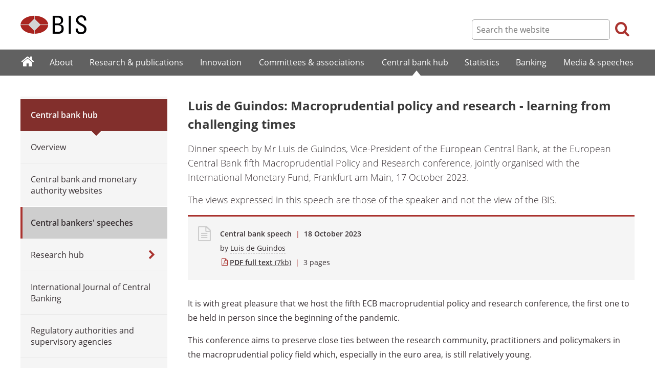

--- FILE ---
content_type: text/html; charset=UTF-8
request_url: https://www.bis.org/review/r231018f.htm
body_size: 7025
content:
<!DOCTYPE html>
<html class='no-js' lang='en' xml:lang='en' xmlns='http://www.w3.org/1999/xhtml'>
<head>
<meta content='IE=edge' http-equiv='X-UA-Compatible'>
<meta content='width=device-width, initial-scale=1.0' name='viewport'>
<meta content='text/html; charset=utf-8' http-equiv='Content-Type'>
<meta content='Luis de Guindos: Macroprudential policy and research - learning from challenging times' property='og:title'>
<meta content='Dinner speech by Mr Luis de Guindos, Vice-President of the European Central Bank, at the European Central Bank fifth Macroprudential Policy and Research conference, jointly organised with the International Monetary Fund, Frankfurt am Main, 17 October 2023. ' property='og:description'>
<meta content='https://www.bis.org/review/r231018f.htm' property='og:url'>
<link href='https://www.bis.org/review/r231018f.htm' rel='canonical'>
<meta content='https://www.bis.org/img/bislogo_og.jpg' property='og:image'>
<meta content='summary_large_image' name='twitter:card'>
<meta content='@bis_org' name='twitter:site'>
<meta content='' name='keywords'>
<meta content='Dinner speech by Mr Luis de Guindos, Vice-President of the European Central Bank, at the European Central Bank fifth Macroprudential Policy and Research conference, jointly organised with the International Monetary Fund, Frankfurt am Main, 17 October 2023. ' name='description'>
<meta content='Wed, 18 Oct 2023 13:39:00 +0000' http-equiv='Last-Modified'>
<title>Luis de Guindos: Macroprudential policy and research - learning from challenging times</title>
<link rel="icon" type="image/x-icon" href="/favicon-570124710617266452aaee59dc8fe89474345158607e5dd372d3f5389925fe99.ico" />
<link rel="shortcut icon" type="image/x-icon" href="/favicon-570124710617266452aaee59dc8fe89474345158607e5dd372d3f5389925fe99.ico" />
<link rel="stylesheet" href="/bis_original/bis/bis-262d81e317cbfa091209278241285c98d68fd0108063707e26ed5056b5a8a9c7.css" />
<link rel="stylesheet" href="/bis_original/shared/print-5dd6ea242dd39ae99601c816cf6ba8e800e519f71ffa3f5a06a8ef0ddf95f597.css" media="print" />
<link rel="stylesheet" href="/bis_original/datepicker-2b8b830d9c7f6d44e13429eb6f9765b328252be7861d72d47fff747eed394520.css" />
<link rel="stylesheet" href="/bis_original/select2-9f92f610bb1b5969b636a4d9c11476007c07643dfa60decc107ec99c81529f51.css" />
<link rel="stylesheet" href="/application-7aad27a6997b61c1490ab5b33b9a9a23d7ae915d79bd20c9b87fb5f87797e242.css" />
<script src="/js/jquery3.js"></script>
<script src="/application-f7b990a121f2fc4ca1a797046ff8f2c3b157eb2bde2fb4263fbf60fdbfde7647.js"></script>
<script src="/js/modernizr.custom.js"></script>
<script src="/bis_original/bis/standard-pretty-4cdc8e5d8567b62371db0d5853b6fd2d2363f1126e880919f0d2fa3ff8b0acdb.js"></script>

<meta content='Luis de Guindos: Macroprudential policy and research - learning from challenging times' name='citation_title'>
<meta content='Luis de Guindos' name='citation_author'>
<meta content='2023-10-18' name='citation_publication_date'>
<meta content='2023-10-18' name='DC.date'>
</head>
<body>
<div class='dt tagwidth' id='body'>
<div id='bispage'>
<noscript>
<div class='_pagemsgdiv display-nojs noprint'>
<div class='pagemsg'>
This website requires javascript for proper use
</div>
</div>
</noscript>
<div class='_pagemsgdiv noprint' id='codemsg'>
<div style='display: table;'>
<div class='pagemsg' id='pagemsg'></div>
<input alt='close' id='pagemsgx' src='/img/icons/closeX.png' type='image'>
</div>
</div>
<div id='pagecontent'>
<div id='_review_r231018f_pdf'>
<div id='page-header'>
<div class='fullwidth-outer' id='pagehdr1'>
<div class='fullwidth-inner'>
<div id='pagehdr1table'>
<div id='hdr_logo'>
<a href="/"><img alt="The Bank for International Settlements" src="/img/bis-logo-short.gif" />
</a></div>
<div style='display:table-cell; width:100%;'></div>
<div class='noprint' id='hdr_tools'>
<div class='hdrtools_class' id='hdr_tool_search'>
<div class='hdr_searchicon icon icon-search' id='hdr_tool_searchicon'></div>
<div id='hdr_tool_searchiconX'>
<div class='spinner2 diagonal part-1'></div>
<div class='spinner2 diagonal part-2'></div>
</div>
</div>
<div class='hdrtools_class' id='hdr_tool_hamburger'>
<div class='noprint' id='hdr_tool_hamburgericon'>
<div class='menuhamburger spinner-master2' id='mobilemenu_hamburger'>
<div id='spinner'>
<div class='spinner2 diagonal part-1'></div>
<div class='spinner2 horizontal'></div>
<div class='spinner2 diagonal part-2'></div>
</div>
</div>
</div>
</div>
</div>
<div class='noprint' id='hdr_search'>
<form accept-charset='UTF-8' action='/search/index.htm' class='hdr_searchform' method='get'>
<div class='hdr_searchboxdiv'>
<fieldset class='hdr_searchbox'>
<input class='hdr_searchfield' id='sp_q' maxlength='80' name='globalset_q' placeholder='Search the website' type='text'>
</fieldset>
</div>
<div class='hdr_searchbuttondiv'>
<button class='hdr_searchbutton' type='submit'>
<span class='hdr_searchicon icon icon-search'></span>
</button>
</div>
</form>
</div>
</div>

</div>
</div>
<div class='fullwidth-outer' id='pagehdr2'>
<div class='fullwidth-inner'>
<div class='noprint' id='hdr_mobilesearch'>
<form accept-charset='UTF-8' action='/search/index.htm' class='hdr_searchform' method='get'>
<div class='hdr_searchboxdiv'>
<fieldset class='hdr_searchbox'>
<input class='hdr_searchfield' maxlength='80' name='globalset_q' placeholder='Search the website' type='text'>
</fieldset>
</div>
<div class='hdr_searchbuttondiv'>
<button class='hdr_searchbutton' type='submit'>
<span class='hdr_searchicon icon icon-search'></span>
</button>
</div>
</form>
</div>

</div>
</div>
</div>

<div class='noprint' id='accessibilityLinks'>
<a accesskey='0' href='#accessibilityLinks' title='access keys list'></a>
<a accesskey='1' href='#center' title='skip navigation'></a>
<a accesskey='2' href='#sp_q' title='quick search'></a>
<a accesskey='3' href='#main_menu' title='main menu'></a>
<a accesskey='4' href='#local_menu' title='local menu'></a>
<a accesskey='5' href='/sitemap/' title='sitemap'></a>
</div>
<div data-react-class="MainMenu" data-react-props="{&quot;document&quot;:{&quot;id&quot;:35118,&quot;id_cms&quot;:122633,&quot;path&quot;:&quot;/review/r231018f.pdf&quot;,&quot;menu_id&quot;:60,&quot;parent_id&quot;:null,&quot;short_title&quot;:&quot;Luis de Guindos: Macroprudential policy and research - learning from challenging times&quot;,&quot;long_title&quot;:&quot;\u003cp\u003e\u003cspan\u003eDinner speech by Mr Luis de Guindos, Vice-President of the European Central Bank, \u003c/span\u003e\u003cspan\u003eat the\u003c/span\u003e\u003cspan\u003e \u003c/span\u003e\u003cspan\u003eEuropean Central Bank f\u003c/span\u003e\u003cspan\u003eifth Macroprudential Policy and Research conference, \u003c/span\u003e\u003cspan\u003ejointly organised with the International Monetary Fund, \u003c/span\u003e\u003cspan\u003eFrankfurt am Main, 17 October 2023. \u003c/span\u003e\u003c/p\u003e&quot;,&quot;chapter_title&quot;:null,&quot;extra_information&quot;:&quot;\u003cp\u003eDinner speech by Mr Luis de Guindos, Vice-President of the European Central Bank, at the \u003cspan\u003eEuropean Central Bank f\u003c/span\u003e\u003cspan\u003eifth Macroprudential Policy and Research conference, \u003c/span\u003e\u003cspan\u003ejointly organised with the International Monetary Fund, \u003c/span\u003e\u003cspan\u003eFrankfurt am Main, 17 October 2023. \u003c/span\u003e\u003c/p\u003e&quot;,&quot;description&quot;:&quot;Dinner speech by Mr Luis de Guindos, Vice-President of the European Central Bank, at the European Central Bank fifth Macroprudential Policy and Research conference, jointly organised with the International Monetary Fund, Frankfurt am Main, 17 October 2023. &quot;,&quot;abstract&quot;:null,&quot;content&quot;:&quot;\u003cp\u003eIt is with great pleasure that we host the fifth ECB macroprudential policy and research conference, the first one to be held in person since the beginning of the pandemic.\u003c/p\u003e\r\n\u003cp\u003eThis conference aims to preserve close ties between the research community, practitioners and policymakers in the macroprudential policy field which, especially in the euro area, is still relatively young.\u003c/p\u003e\r\n\u003cp\u003eFrom my point of view, the macro-financial challenges we are currently facing certainly provide a strong motivation to further strengthen the ties between research and policy.\u003c/p\u003e\r\n\u003cp\u003eLet me highlight some of the challenges that lie ahead from a macroprudential perspective and point to some areas where I believe research could support policy-making in the current environment.\u003c/p\u003e\r\n\u003cp\u003eEconomic activity remains subdued and is expected to stagnate until year end with risks tilted to the downside. Inflation is declining but is expected to continue being clearly above our definition of price stability. Over the past 14 months, we have raised our policy rate at an unprecedented pace, by a cumulative 450 basis points, and significantly reduced the size of the ECB&#39;s balance sheet, leading to tighter financing conditions.\u003c/p\u003e\r\n\u003cp\u003eIn this context, the euro area financial stability outlook is fragile, as the financial system adapts to a higher interest rate environment. Real estate markets are in a downturn, a severe one for commercial real estate. So far, most firms and households have not endured material stress, although it will take some time before the full impact of higher borrowing costs, high inflation and weak growth is felt. On the positive side, bank capital positions in the euro area are sound and the results of the stress test carried out by the ECB in 2023 confirm that the euro area banking system could withstand a severe adverse scenario.\u003c/p\u003e\r\n\u003cp\u003eExperience tells us, however, that banks might be unwilling to use regulatory capital buffers to absorb losses, opting instead for de-leveraging to preserve capital ratios. This is because the use of regulatory buffers comes with limitations, for example, to dividend pay-outs. Here is where macroprudential policy comes to the fore. Certain macroprudential capital buffers can be released, making capital usable without limitations, which mitigates the risk of de-leveraging. Therefore, considering the challenging financial stability outlook, a pertinent question is whether this is the right time for macroprudential policy to release capital buffers.\u003c/p\u003e\r\n\u003cp\u003eIn our view, this is not yet the time for thinking about macroprudential capital buffer releases. Despite the challenging macro-financial environment, banks are currently resilient and profitable: on average, their return on equity has reached double-digit figures for the first time since the global financial crisis. While bank lending lost momentum, there is currently no indication that this is due to banks being bound by capital constraints that should be alleviated by macroprudential policy. This type of constraints could emerge, for example, when banks expect broad based asset quality deterioration and losses. Therefore, in the current context, we expect that a release of macroprudential capital buffers would not have any beneficial effect on lending. To the contrary, maintaining existing buffers preserves resilience and trust in the banking system when risks are looming. It also has beneficial effects on funding costs, and it incentivises prudent distributions from banks.\u003c/p\u003e\r\n\u003cp\u003eHaving established that macroprudential buffers should be preserved, the next question is whether current macroprudential resilience in the banking system is sufficient if turbulence turns into a storm. Macroprudential policy in the banking union currently provides a comfortable first line of defence against systemic risk. 13 countries now have positive rates for the Counter Cyclical Capital Buffer or CCyB, the key macroprudential buffer explicitly designed for release during periods of distress. The size of the CCyB has more than doubled since the onset of the pandemic, though from very low levels. 11 countries have positive rates for sectoral or broad-based systemic risk buffers. All these capital buffers, provide at least some macroprudential counter cyclical \&quot;firepower\&quot;. In addition, 15 countries have borrower-based measures in place.\u003c/p\u003e\r\n\u003cp\u003eThe increasing use of the CCyB across countries reflects important lessons learnt from the pandemic, namely that releasable buffers are a key instrument to reduce pro-cyclicality and that they should be available in normal times to enhance the ability of authorities to respond to a wide set of possible shocks. Macroprudential authorities in several countries have recently increased the flexibility of their CCyB frameworks in this direction. At the ECB, we strongly support this positive neutral cyclical buffer approach.\u003c/p\u003e\r\n\u003cp\u003eWith this characterisation of the conjunctural situation, let me offer a few specific reflections on how research can support policy-making in the face of current challenges.\u003c/p\u003e\r\n\u003cp\u003eThe first concerns macroprudential capital buffer releases. Deciding the appropriate timing for the release of accumulated macroprudential buffers is challenging. In our view, this decision should be linked to clear constraints in the supply of bank credit due to banks&#39; capital positions. While research so far has focused on broader macro-financial signals for capital releases, I see scope to complement this work with analyses of conditions and banks&#39; behaviour that would justify releases. This would surely help making capital releases more effective in reducing the pro-cyclical effects of bank credit in periods of economic distress.\u003c/p\u003e\r\n\u003cp\u003eThe second reflection concerns positive neutral capital buffers. As I have mentioned, this approach is increasingly being used across countries, including those in the banking union. Models to assess the overall benefits of the positive neutral versus a purely risk-based buffer framework could be very useful in substantiating policy makers&#39; support for this approach.\u003c/p\u003e\r\n\u003cp\u003eFinally, so far, I focussed on macroprudential capital. But this year reminded us that also liquidity issues can become quickly systemic. On the one hand, we saw shocks to market liquidity in the United Kingdom last autumn, when price falls in core government bond markets led to forced selling by non-bank financial intermediaries, and risked becoming self-reinforcing. On the other hand, earlier this year we saw shocks to funding liquidity, where deposit redemptions at an unparalleled speed led to the largest ever bank failures in the United States, and the abrupt merger of a global systemically important Swiss bank following liquidity outflows.\u003c/p\u003e\r\n\u003cp\u003eThese episodes are a stark reminder that more efforts are needed to understand and mitigate systemic liquidity risks. Increased digitalisation and use of social media may at some point require a review of the design of microprudential liquidity standards for banks, such as the Liquidity Coverage Ratio. More importantly, the gradual and system-wide decline in liquidity implies that a macroprudential perspective on liquidity will become more relevant going forward. In principle, the existing regulation already provides some scope to introduce liquidity measures for systemic liquidity risk for banks. In contrast, regulation of liquidity risk in the non-bank financial sector is more nascent. Recent efforts by the Financial Stability Board to address the liquidity mismatch for investment funds are a welcome development but more needs to be done to address the system-wide perspective.\u003c/p\u003e\r\n\u003cp\u003eTo conclude, research in these areas and beyond is essential for our work and can help the young macroprudential policy to thrive and grow to full maturity.\u003c/p\u003e&quot;,&quot;display_position&quot;:null,&quot;layout&quot;:null,&quot;publication_start_date&quot;:&quot;2023-10-18T15:39:00.000+02:00&quot;,&quot;created_at&quot;:&quot;2023-10-18T15:39:00.000+02:00&quot;,&quot;updated_at&quot;:&quot;2023-10-18T15:41:55.000+02:00&quot;,&quot;pdf_pages&quot;:3,&quot;pdf_file_size&quot;:7,&quot;pdf_use_title&quot;:false,&quot;series_name&quot;:null,&quot;html_header&quot;:null,&quot;html_footer&quot;:null,&quot;has_content&quot;:true}}" data-react-cache-id="MainMenu-0"></div>
<div class='fullwidth-outer' id='page-breadcrumbs'>
<div class='fullwidth-inner'>
<div data-react-class="Breadcrumbs" data-react-props="{&quot;document&quot;:{&quot;id&quot;:35118,&quot;id_cms&quot;:122633,&quot;path&quot;:&quot;/review/r231018f.pdf&quot;,&quot;menu_id&quot;:60,&quot;parent_id&quot;:null,&quot;short_title&quot;:&quot;Luis de Guindos: Macroprudential policy and research - learning from challenging times&quot;,&quot;long_title&quot;:&quot;\u003cp\u003e\u003cspan\u003eDinner speech by Mr Luis de Guindos, Vice-President of the European Central Bank, \u003c/span\u003e\u003cspan\u003eat the\u003c/span\u003e\u003cspan\u003e \u003c/span\u003e\u003cspan\u003eEuropean Central Bank f\u003c/span\u003e\u003cspan\u003eifth Macroprudential Policy and Research conference, \u003c/span\u003e\u003cspan\u003ejointly organised with the International Monetary Fund, \u003c/span\u003e\u003cspan\u003eFrankfurt am Main, 17 October 2023. \u003c/span\u003e\u003c/p\u003e&quot;,&quot;chapter_title&quot;:null,&quot;extra_information&quot;:&quot;\u003cp\u003eDinner speech by Mr Luis de Guindos, Vice-President of the European Central Bank, at the \u003cspan\u003eEuropean Central Bank f\u003c/span\u003e\u003cspan\u003eifth Macroprudential Policy and Research conference, \u003c/span\u003e\u003cspan\u003ejointly organised with the International Monetary Fund, \u003c/span\u003e\u003cspan\u003eFrankfurt am Main, 17 October 2023. \u003c/span\u003e\u003c/p\u003e&quot;,&quot;description&quot;:&quot;Dinner speech by Mr Luis de Guindos, Vice-President of the European Central Bank, at the European Central Bank fifth Macroprudential Policy and Research conference, jointly organised with the International Monetary Fund, Frankfurt am Main, 17 October 2023. &quot;,&quot;abstract&quot;:null,&quot;content&quot;:&quot;\u003cp\u003eIt is with great pleasure that we host the fifth ECB macroprudential policy and research conference, the first one to be held in person since the beginning of the pandemic.\u003c/p\u003e\r\n\u003cp\u003eThis conference aims to preserve close ties between the research community, practitioners and policymakers in the macroprudential policy field which, especially in the euro area, is still relatively young.\u003c/p\u003e\r\n\u003cp\u003eFrom my point of view, the macro-financial challenges we are currently facing certainly provide a strong motivation to further strengthen the ties between research and policy.\u003c/p\u003e\r\n\u003cp\u003eLet me highlight some of the challenges that lie ahead from a macroprudential perspective and point to some areas where I believe research could support policy-making in the current environment.\u003c/p\u003e\r\n\u003cp\u003eEconomic activity remains subdued and is expected to stagnate until year end with risks tilted to the downside. Inflation is declining but is expected to continue being clearly above our definition of price stability. Over the past 14 months, we have raised our policy rate at an unprecedented pace, by a cumulative 450 basis points, and significantly reduced the size of the ECB&#39;s balance sheet, leading to tighter financing conditions.\u003c/p\u003e\r\n\u003cp\u003eIn this context, the euro area financial stability outlook is fragile, as the financial system adapts to a higher interest rate environment. Real estate markets are in a downturn, a severe one for commercial real estate. So far, most firms and households have not endured material stress, although it will take some time before the full impact of higher borrowing costs, high inflation and weak growth is felt. On the positive side, bank capital positions in the euro area are sound and the results of the stress test carried out by the ECB in 2023 confirm that the euro area banking system could withstand a severe adverse scenario.\u003c/p\u003e\r\n\u003cp\u003eExperience tells us, however, that banks might be unwilling to use regulatory capital buffers to absorb losses, opting instead for de-leveraging to preserve capital ratios. This is because the use of regulatory buffers comes with limitations, for example, to dividend pay-outs. Here is where macroprudential policy comes to the fore. Certain macroprudential capital buffers can be released, making capital usable without limitations, which mitigates the risk of de-leveraging. Therefore, considering the challenging financial stability outlook, a pertinent question is whether this is the right time for macroprudential policy to release capital buffers.\u003c/p\u003e\r\n\u003cp\u003eIn our view, this is not yet the time for thinking about macroprudential capital buffer releases. Despite the challenging macro-financial environment, banks are currently resilient and profitable: on average, their return on equity has reached double-digit figures for the first time since the global financial crisis. While bank lending lost momentum, there is currently no indication that this is due to banks being bound by capital constraints that should be alleviated by macroprudential policy. This type of constraints could emerge, for example, when banks expect broad based asset quality deterioration and losses. Therefore, in the current context, we expect that a release of macroprudential capital buffers would not have any beneficial effect on lending. To the contrary, maintaining existing buffers preserves resilience and trust in the banking system when risks are looming. It also has beneficial effects on funding costs, and it incentivises prudent distributions from banks.\u003c/p\u003e\r\n\u003cp\u003eHaving established that macroprudential buffers should be preserved, the next question is whether current macroprudential resilience in the banking system is sufficient if turbulence turns into a storm. Macroprudential policy in the banking union currently provides a comfortable first line of defence against systemic risk. 13 countries now have positive rates for the Counter Cyclical Capital Buffer or CCyB, the key macroprudential buffer explicitly designed for release during periods of distress. The size of the CCyB has more than doubled since the onset of the pandemic, though from very low levels. 11 countries have positive rates for sectoral or broad-based systemic risk buffers. All these capital buffers, provide at least some macroprudential counter cyclical \&quot;firepower\&quot;. In addition, 15 countries have borrower-based measures in place.\u003c/p\u003e\r\n\u003cp\u003eThe increasing use of the CCyB across countries reflects important lessons learnt from the pandemic, namely that releasable buffers are a key instrument to reduce pro-cyclicality and that they should be available in normal times to enhance the ability of authorities to respond to a wide set of possible shocks. Macroprudential authorities in several countries have recently increased the flexibility of their CCyB frameworks in this direction. At the ECB, we strongly support this positive neutral cyclical buffer approach.\u003c/p\u003e\r\n\u003cp\u003eWith this characterisation of the conjunctural situation, let me offer a few specific reflections on how research can support policy-making in the face of current challenges.\u003c/p\u003e\r\n\u003cp\u003eThe first concerns macroprudential capital buffer releases. Deciding the appropriate timing for the release of accumulated macroprudential buffers is challenging. In our view, this decision should be linked to clear constraints in the supply of bank credit due to banks&#39; capital positions. While research so far has focused on broader macro-financial signals for capital releases, I see scope to complement this work with analyses of conditions and banks&#39; behaviour that would justify releases. This would surely help making capital releases more effective in reducing the pro-cyclical effects of bank credit in periods of economic distress.\u003c/p\u003e\r\n\u003cp\u003eThe second reflection concerns positive neutral capital buffers. As I have mentioned, this approach is increasingly being used across countries, including those in the banking union. Models to assess the overall benefits of the positive neutral versus a purely risk-based buffer framework could be very useful in substantiating policy makers&#39; support for this approach.\u003c/p\u003e\r\n\u003cp\u003eFinally, so far, I focussed on macroprudential capital. But this year reminded us that also liquidity issues can become quickly systemic. On the one hand, we saw shocks to market liquidity in the United Kingdom last autumn, when price falls in core government bond markets led to forced selling by non-bank financial intermediaries, and risked becoming self-reinforcing. On the other hand, earlier this year we saw shocks to funding liquidity, where deposit redemptions at an unparalleled speed led to the largest ever bank failures in the United States, and the abrupt merger of a global systemically important Swiss bank following liquidity outflows.\u003c/p\u003e\r\n\u003cp\u003eThese episodes are a stark reminder that more efforts are needed to understand and mitigate systemic liquidity risks. Increased digitalisation and use of social media may at some point require a review of the design of microprudential liquidity standards for banks, such as the Liquidity Coverage Ratio. More importantly, the gradual and system-wide decline in liquidity implies that a macroprudential perspective on liquidity will become more relevant going forward. In principle, the existing regulation already provides some scope to introduce liquidity measures for systemic liquidity risk for banks. In contrast, regulation of liquidity risk in the non-bank financial sector is more nascent. Recent efforts by the Financial Stability Board to address the liquidity mismatch for investment funds are a welcome development but more needs to be done to address the system-wide perspective.\u003c/p\u003e\r\n\u003cp\u003eTo conclude, research in these areas and beyond is essential for our work and can help the young macroprudential policy to thrive and grow to full maturity.\u003c/p\u003e&quot;,&quot;display_position&quot;:null,&quot;layout&quot;:null,&quot;publication_start_date&quot;:&quot;2023-10-18T15:39:00.000+02:00&quot;,&quot;created_at&quot;:&quot;2023-10-18T15:39:00.000+02:00&quot;,&quot;updated_at&quot;:&quot;2023-10-18T15:41:55.000+02:00&quot;,&quot;pdf_pages&quot;:3,&quot;pdf_file_size&quot;:7,&quot;pdf_use_title&quot;:false,&quot;series_name&quot;:null,&quot;html_header&quot;:null,&quot;html_footer&quot;:null,&quot;has_content&quot;:true},&quot;document_links&quot;:[],&quot;document_parent_path&quot;:null}" data-react-cache-id="Breadcrumbs-0"></div>

</div>
</div>
<div class='fullwidth-outer'>
<div class='fullwidth-inner'>
<div class='document_container' id='container'>
<div class='column noprint' id='left'>
<div data-react-class="LocalMenu" data-react-props="{&quot;document&quot;:{&quot;id&quot;:35118,&quot;id_cms&quot;:122633,&quot;path&quot;:&quot;/review/r231018f.pdf&quot;,&quot;menu_id&quot;:60,&quot;parent_id&quot;:null,&quot;short_title&quot;:&quot;Luis de Guindos: Macroprudential policy and research - learning from challenging times&quot;,&quot;long_title&quot;:&quot;\u003cp\u003e\u003cspan\u003eDinner speech by Mr Luis de Guindos, Vice-President of the European Central Bank, \u003c/span\u003e\u003cspan\u003eat the\u003c/span\u003e\u003cspan\u003e \u003c/span\u003e\u003cspan\u003eEuropean Central Bank f\u003c/span\u003e\u003cspan\u003eifth Macroprudential Policy and Research conference, \u003c/span\u003e\u003cspan\u003ejointly organised with the International Monetary Fund, \u003c/span\u003e\u003cspan\u003eFrankfurt am Main, 17 October 2023. \u003c/span\u003e\u003c/p\u003e&quot;,&quot;chapter_title&quot;:null,&quot;extra_information&quot;:&quot;\u003cp\u003eDinner speech by Mr Luis de Guindos, Vice-President of the European Central Bank, at the \u003cspan\u003eEuropean Central Bank f\u003c/span\u003e\u003cspan\u003eifth Macroprudential Policy and Research conference, \u003c/span\u003e\u003cspan\u003ejointly organised with the International Monetary Fund, \u003c/span\u003e\u003cspan\u003eFrankfurt am Main, 17 October 2023. \u003c/span\u003e\u003c/p\u003e&quot;,&quot;description&quot;:&quot;Dinner speech by Mr Luis de Guindos, Vice-President of the European Central Bank, at the European Central Bank fifth Macroprudential Policy and Research conference, jointly organised with the International Monetary Fund, Frankfurt am Main, 17 October 2023. &quot;,&quot;abstract&quot;:null,&quot;content&quot;:&quot;\u003cp\u003eIt is with great pleasure that we host the fifth ECB macroprudential policy and research conference, the first one to be held in person since the beginning of the pandemic.\u003c/p\u003e\r\n\u003cp\u003eThis conference aims to preserve close ties between the research community, practitioners and policymakers in the macroprudential policy field which, especially in the euro area, is still relatively young.\u003c/p\u003e\r\n\u003cp\u003eFrom my point of view, the macro-financial challenges we are currently facing certainly provide a strong motivation to further strengthen the ties between research and policy.\u003c/p\u003e\r\n\u003cp\u003eLet me highlight some of the challenges that lie ahead from a macroprudential perspective and point to some areas where I believe research could support policy-making in the current environment.\u003c/p\u003e\r\n\u003cp\u003eEconomic activity remains subdued and is expected to stagnate until year end with risks tilted to the downside. Inflation is declining but is expected to continue being clearly above our definition of price stability. Over the past 14 months, we have raised our policy rate at an unprecedented pace, by a cumulative 450 basis points, and significantly reduced the size of the ECB&#39;s balance sheet, leading to tighter financing conditions.\u003c/p\u003e\r\n\u003cp\u003eIn this context, the euro area financial stability outlook is fragile, as the financial system adapts to a higher interest rate environment. Real estate markets are in a downturn, a severe one for commercial real estate. So far, most firms and households have not endured material stress, although it will take some time before the full impact of higher borrowing costs, high inflation and weak growth is felt. On the positive side, bank capital positions in the euro area are sound and the results of the stress test carried out by the ECB in 2023 confirm that the euro area banking system could withstand a severe adverse scenario.\u003c/p\u003e\r\n\u003cp\u003eExperience tells us, however, that banks might be unwilling to use regulatory capital buffers to absorb losses, opting instead for de-leveraging to preserve capital ratios. This is because the use of regulatory buffers comes with limitations, for example, to dividend pay-outs. Here is where macroprudential policy comes to the fore. Certain macroprudential capital buffers can be released, making capital usable without limitations, which mitigates the risk of de-leveraging. Therefore, considering the challenging financial stability outlook, a pertinent question is whether this is the right time for macroprudential policy to release capital buffers.\u003c/p\u003e\r\n\u003cp\u003eIn our view, this is not yet the time for thinking about macroprudential capital buffer releases. Despite the challenging macro-financial environment, banks are currently resilient and profitable: on average, their return on equity has reached double-digit figures for the first time since the global financial crisis. While bank lending lost momentum, there is currently no indication that this is due to banks being bound by capital constraints that should be alleviated by macroprudential policy. This type of constraints could emerge, for example, when banks expect broad based asset quality deterioration and losses. Therefore, in the current context, we expect that a release of macroprudential capital buffers would not have any beneficial effect on lending. To the contrary, maintaining existing buffers preserves resilience and trust in the banking system when risks are looming. It also has beneficial effects on funding costs, and it incentivises prudent distributions from banks.\u003c/p\u003e\r\n\u003cp\u003eHaving established that macroprudential buffers should be preserved, the next question is whether current macroprudential resilience in the banking system is sufficient if turbulence turns into a storm. Macroprudential policy in the banking union currently provides a comfortable first line of defence against systemic risk. 13 countries now have positive rates for the Counter Cyclical Capital Buffer or CCyB, the key macroprudential buffer explicitly designed for release during periods of distress. The size of the CCyB has more than doubled since the onset of the pandemic, though from very low levels. 11 countries have positive rates for sectoral or broad-based systemic risk buffers. All these capital buffers, provide at least some macroprudential counter cyclical \&quot;firepower\&quot;. In addition, 15 countries have borrower-based measures in place.\u003c/p\u003e\r\n\u003cp\u003eThe increasing use of the CCyB across countries reflects important lessons learnt from the pandemic, namely that releasable buffers are a key instrument to reduce pro-cyclicality and that they should be available in normal times to enhance the ability of authorities to respond to a wide set of possible shocks. Macroprudential authorities in several countries have recently increased the flexibility of their CCyB frameworks in this direction. At the ECB, we strongly support this positive neutral cyclical buffer approach.\u003c/p\u003e\r\n\u003cp\u003eWith this characterisation of the conjunctural situation, let me offer a few specific reflections on how research can support policy-making in the face of current challenges.\u003c/p\u003e\r\n\u003cp\u003eThe first concerns macroprudential capital buffer releases. Deciding the appropriate timing for the release of accumulated macroprudential buffers is challenging. In our view, this decision should be linked to clear constraints in the supply of bank credit due to banks&#39; capital positions. While research so far has focused on broader macro-financial signals for capital releases, I see scope to complement this work with analyses of conditions and banks&#39; behaviour that would justify releases. This would surely help making capital releases more effective in reducing the pro-cyclical effects of bank credit in periods of economic distress.\u003c/p\u003e\r\n\u003cp\u003eThe second reflection concerns positive neutral capital buffers. As I have mentioned, this approach is increasingly being used across countries, including those in the banking union. Models to assess the overall benefits of the positive neutral versus a purely risk-based buffer framework could be very useful in substantiating policy makers&#39; support for this approach.\u003c/p\u003e\r\n\u003cp\u003eFinally, so far, I focussed on macroprudential capital. But this year reminded us that also liquidity issues can become quickly systemic. On the one hand, we saw shocks to market liquidity in the United Kingdom last autumn, when price falls in core government bond markets led to forced selling by non-bank financial intermediaries, and risked becoming self-reinforcing. On the other hand, earlier this year we saw shocks to funding liquidity, where deposit redemptions at an unparalleled speed led to the largest ever bank failures in the United States, and the abrupt merger of a global systemically important Swiss bank following liquidity outflows.\u003c/p\u003e\r\n\u003cp\u003eThese episodes are a stark reminder that more efforts are needed to understand and mitigate systemic liquidity risks. Increased digitalisation and use of social media may at some point require a review of the design of microprudential liquidity standards for banks, such as the Liquidity Coverage Ratio. More importantly, the gradual and system-wide decline in liquidity implies that a macroprudential perspective on liquidity will become more relevant going forward. In principle, the existing regulation already provides some scope to introduce liquidity measures for systemic liquidity risk for banks. In contrast, regulation of liquidity risk in the non-bank financial sector is more nascent. Recent efforts by the Financial Stability Board to address the liquidity mismatch for investment funds are a welcome development but more needs to be done to address the system-wide perspective.\u003c/p\u003e\r\n\u003cp\u003eTo conclude, research in these areas and beyond is essential for our work and can help the young macroprudential policy to thrive and grow to full maturity.\u003c/p\u003e&quot;,&quot;display_position&quot;:null,&quot;layout&quot;:null,&quot;publication_start_date&quot;:&quot;2023-10-18T15:39:00.000+02:00&quot;,&quot;created_at&quot;:&quot;2023-10-18T15:39:00.000+02:00&quot;,&quot;updated_at&quot;:&quot;2023-10-18T15:41:55.000+02:00&quot;,&quot;pdf_pages&quot;:3,&quot;pdf_file_size&quot;:7,&quot;pdf_use_title&quot;:false,&quot;series_name&quot;:null,&quot;html_header&quot;:null,&quot;html_footer&quot;:null,&quot;has_content&quot;:true}}" data-react-cache-id="LocalMenu-0" id="navigation_local"></div>
</div>
<div class='defaultstyles overridedefault' id='center' role='main'>
<h1>Luis de Guindos: Macroprudential policy and research - learning from challenging times</h1>
<div id='extratitle-div'>
<p>Dinner speech by Mr Luis de Guindos, Vice-President of the European Central Bank, at the <span>European Central Bank f</span><span>ifth Macroprudential Policy and Research conference, </span><span>jointly organised with the International Monetary Fund, </span><span>Frankfurt am Main, 17 October 2023. </span></p>
<p>The views expressed in this speech are those of the speaker and not the view of the BIS.</p>
</div>
<div class='pageinfoblk override'>
<div class='icoblk icon-file-generic icon'></div>
<div class='pdftxt'>
<div class='pdfdocinfo'>
<span style='font-weight:600;'>
Central bank speech
</span>
<span class='red'> | </span>
<div class='date'>
18 October 2023
</div>
</div>
<div class='pdfauthors'>
<div class='authorline'>by <a class='authorlnk dashed' href='/author/luis_de_guindos.htm'>Luis de Guindos</a></div>

</div>
<div class='pdftitle'>
<a class='pdftitle_link' href='/review/r231018f.pdf'>
<span class='firstword'>PDF full text</span>
<div class='pdfinfo'> (7kb)</div>
</a>
<span class='red'> | </span>
<span class='pdftitle_pages'>
3
 pages
</span>
</div>
</div>
</div>

<div id='cmsContent'>
<p>It is with great pleasure that we host the fifth ECB macroprudential policy and research conference, the first one to be held in person since the beginning of the pandemic.</p>
<p>This conference aims to preserve close ties between the research community, practitioners and policymakers in the macroprudential policy field which, especially in the euro area, is still relatively young.</p>
<p>From my point of view, the macro-financial challenges we are currently facing certainly provide a strong motivation to further strengthen the ties between research and policy.</p>
<p>Let me highlight some of the challenges that lie ahead from a macroprudential perspective and point to some areas where I believe research could support policy-making in the current environment.</p>
<p>Economic activity remains subdued and is expected to stagnate until year end with risks tilted to the downside. Inflation is declining but is expected to continue being clearly above our definition of price stability. Over the past 14 months, we have raised our policy rate at an unprecedented pace, by a cumulative 450 basis points, and significantly reduced the size of the ECB's balance sheet, leading to tighter financing conditions.</p>
<p>In this context, the euro area financial stability outlook is fragile, as the financial system adapts to a higher interest rate environment. Real estate markets are in a downturn, a severe one for commercial real estate. So far, most firms and households have not endured material stress, although it will take some time before the full impact of higher borrowing costs, high inflation and weak growth is felt. On the positive side, bank capital positions in the euro area are sound and the results of the stress test carried out by the ECB in 2023 confirm that the euro area banking system could withstand a severe adverse scenario.</p>
<p>Experience tells us, however, that banks might be unwilling to use regulatory capital buffers to absorb losses, opting instead for de-leveraging to preserve capital ratios. This is because the use of regulatory buffers comes with limitations, for example, to dividend pay-outs. Here is where macroprudential policy comes to the fore. Certain macroprudential capital buffers can be released, making capital usable without limitations, which mitigates the risk of de-leveraging. Therefore, considering the challenging financial stability outlook, a pertinent question is whether this is the right time for macroprudential policy to release capital buffers.</p>
<p>In our view, this is not yet the time for thinking about macroprudential capital buffer releases. Despite the challenging macro-financial environment, banks are currently resilient and profitable: on average, their return on equity has reached double-digit figures for the first time since the global financial crisis. While bank lending lost momentum, there is currently no indication that this is due to banks being bound by capital constraints that should be alleviated by macroprudential policy. This type of constraints could emerge, for example, when banks expect broad based asset quality deterioration and losses. Therefore, in the current context, we expect that a release of macroprudential capital buffers would not have any beneficial effect on lending. To the contrary, maintaining existing buffers preserves resilience and trust in the banking system when risks are looming. It also has beneficial effects on funding costs, and it incentivises prudent distributions from banks.</p>
<p>Having established that macroprudential buffers should be preserved, the next question is whether current macroprudential resilience in the banking system is sufficient if turbulence turns into a storm. Macroprudential policy in the banking union currently provides a comfortable first line of defence against systemic risk. 13 countries now have positive rates for the Counter Cyclical Capital Buffer or CCyB, the key macroprudential buffer explicitly designed for release during periods of distress. The size of the CCyB has more than doubled since the onset of the pandemic, though from very low levels. 11 countries have positive rates for sectoral or broad-based systemic risk buffers. All these capital buffers, provide at least some macroprudential counter cyclical "firepower". In addition, 15 countries have borrower-based measures in place.</p>
<p>The increasing use of the CCyB across countries reflects important lessons learnt from the pandemic, namely that releasable buffers are a key instrument to reduce pro-cyclicality and that they should be available in normal times to enhance the ability of authorities to respond to a wide set of possible shocks. Macroprudential authorities in several countries have recently increased the flexibility of their CCyB frameworks in this direction. At the ECB, we strongly support this positive neutral cyclical buffer approach.</p>
<p>With this characterisation of the conjunctural situation, let me offer a few specific reflections on how research can support policy-making in the face of current challenges.</p>
<p>The first concerns macroprudential capital buffer releases. Deciding the appropriate timing for the release of accumulated macroprudential buffers is challenging. In our view, this decision should be linked to clear constraints in the supply of bank credit due to banks' capital positions. While research so far has focused on broader macro-financial signals for capital releases, I see scope to complement this work with analyses of conditions and banks' behaviour that would justify releases. This would surely help making capital releases more effective in reducing the pro-cyclical effects of bank credit in periods of economic distress.</p>
<p>The second reflection concerns positive neutral capital buffers. As I have mentioned, this approach is increasingly being used across countries, including those in the banking union. Models to assess the overall benefits of the positive neutral versus a purely risk-based buffer framework could be very useful in substantiating policy makers' support for this approach.</p>
<p>Finally, so far, I focussed on macroprudential capital. But this year reminded us that also liquidity issues can become quickly systemic. On the one hand, we saw shocks to market liquidity in the United Kingdom last autumn, when price falls in core government bond markets led to forced selling by non-bank financial intermediaries, and risked becoming self-reinforcing. On the other hand, earlier this year we saw shocks to funding liquidity, where deposit redemptions at an unparalleled speed led to the largest ever bank failures in the United States, and the abrupt merger of a global systemically important Swiss bank following liquidity outflows.</p>
<p>These episodes are a stark reminder that more efforts are needed to understand and mitigate systemic liquidity risks. Increased digitalisation and use of social media may at some point require a review of the design of microprudential liquidity standards for banks, such as the Liquidity Coverage Ratio. More importantly, the gradual and system-wide decline in liquidity implies that a macroprudential perspective on liquidity will become more relevant going forward. In principle, the existing regulation already provides some scope to introduce liquidity measures for systemic liquidity risk for banks. In contrast, regulation of liquidity risk in the non-bank financial sector is more nascent. Recent efforts by the Financial Stability Board to address the liquidity mismatch for investment funds are a welcome development but more needs to be done to address the system-wide perspective.</p>
<p>To conclude, research in these areas and beyond is essential for our work and can help the young macroprudential policy to thrive and grow to full maturity.</p>
</div>
<div id='disclaimer'>The views expressed in this speech are those of the speaker and do not necessarily reflect those of the BIS.</div>

<div id='authoraboutblk'>
<div class='title'>About the author</div>
<div id='authorboxgrp'>
<div class='columndivide cd-2equal cd-spacing30 authorboxrow'>
<a class='cd-cell boxlink' href='/author/luis_de_guindos.htm'>
<div class='authorbox'>
<div class='authortxtbox'>
<div class='authorname'>Luis de Guindos</div>
<div class='authormore'>More from this author</div>
</div>
</div>
</a>
<div class='authorbox author_right'></div>
</div>
</div>
</div>
<div id='relatedinfo-div'>
<div style='display:inline-block; width:auto;'>
<h2>Related information</h2>
<div>
<ul>
<li>
<a href='/cbspeeches/index.htm?cbspeeches_institutions=6'>
<span class='firstword'>More</span>
speeches from &quot;European Central Bank&quot;
</a>
</li>
</ul>
</div>
<div>
<ul>
<li>
<a href='/country/EU.htm'>
<span class='firstword'>Country</span>
page: Euro area
</a>
</li>
</ul>
</div>
</div>
</div>

</div>
</div>

</div>
</div>
<div class='fullwidth-outer' id='page-maybeinterestedin'>
<div class='fullwidth-inner'>
<div class='noprint' id='maybeinterestedin-div'>
</div>

</div>
</div>

</div>
</div>
</div>
<div class='noprint' role='contentinfo'>
<div class='fullwidth-outer' id='page-footer'>
<div class='fullwidth-inner'>
<a href='#0' id='totop'>Top</a>
<div id='sharethispage'>
<ul class='sociallist'>
<li>Share this page</li>
<li>
<a href='https://twitter.com/share' id='footershare_twitter' onclick='window.open(&#39;//twitter.com/share?url=&#39; + encodeURIComponent(window.location.href) + &#39;&amp;text=&#39; + encodeURI(document.title) + &#39;&amp;via=bis_org&#39;,&#39;_blank&#39;, &#39;height=450,width=600,menubar=no&#39;); return false;'>
<span class='icon shareicons icon-twitter-square'></span>
</a>
</li>
<li>
<a href='https://www.linkedin.com/shareArticle' id='footershare_linkedin' onclick='window.open(&#39;https://www.linkedin.com/shareArticle?url=&#39; + encodeURIComponent(window.location.href) + &#39;&amp;mini=true&#39; + &#39;&amp;title=&#39; + encodeURI(document.title),&#39;_blank&#39;, &#39;height=450,width=600,menubar=no&#39;); return false;'>
<span class='icon shareicons icon-linkedin-square'></span>
</a>
</li>
<li>
<a href='#' id='footershare_email' onclick='window.location=&#39;mailto:?subject=I would like to share this BIS website link with you&amp;body=Link to the website of the Bank for International Settlements%0D%0A&#39; + window.location; return false;'>
<span class='icon shareicons icon-envelope-square'></span>
</a>
</li>
</ul>
</div>
<div id='footer-pagediv'>
<div class='footer-divblks' id='footer-leftdiv'>
<div id='stayconnected'>
<div class='title'>Stay connected</div>
<ul class='sociallist'>
<li>Follow us</li>
<li>
<a class='iconlink' href='https://twitter.com/BIS_org' title='Follow us on Twitter'>
<span class='icon shareicons icon-twitter-square'></span>
</a>
</li>
<li>
<a class='iconlink' href='https://www.linkedin.com/company/bis' title='Follow us on LinkedIn'>
<span class='icon shareicons icon-linkedin-square'></span>
</a>
</li>
<li>
<a class='iconlink' href='https://www.youtube.com/user/bisbribiz' title='Watch our YouTube videos'>
<span class='icon shareicons icon-youtube-square'></span>
</a>
</li>
<li>
<a class='iconlink' href='/rss/index.htm' title='RSS feeds'>
<span class='icon shareicons icon-rss-square'></span>
</a>
</li>
<li>
<a class='iconlink' href='/podcast' title='Listen to our podcast'>
<span class='icon shareicons icon-podcast'></span>
</a>
</li>
<li>
<a class='iconlink' href='https://www.instagram.com/bankforintlsettlements/?hl=en' title='Follow us on Instagram'>
<span class='icon shareicons icon-instagram'></span>
</a>
</li>
</ul>
<ul id='emailalert'>
<li>
<a class='iconlink' href='/emailalerts.htm' title='Email alerts'>
<div class='icon shareicons icon-envelope-square'></div>
</a>
</li>
<li>Sign up to receive email alerts</li>
</ul>
</div>
</div>
<div class='footer-divblks' id='footer-rightdiv'>
<div id='footertable'>
<div class='footercolumn'>
<ul>
<li>
<div class='title'>About BIS</div>
</li>
<li>
<a href='/sitemap/index.htm'>Sitemap</a>
</li>
<li>
<a href='/about/faq.htm'>FAQ</a>
</li>
<li>
<a href='/about/contact.htm'>Contact</a>
</li>
<li>
<a href='/careers/index.htm'>Careers</a>
</li>
<li>
<a href='/translations/index.htm'>Translations</a>
</li>
</ul>
</div>
<div class='footercolumn'>
<ul>
<li>
<div class='title'>Legal information</div>
</li>
<li>
<a href='/terms_conditions.htm'>Terms and conditions</a>
</li>
<li>
<a href='/terms_conditions.htm#Copyright_and_Permissions'>Copyright and permissions</a>
</li>
<li>
<a href='/privacy.htm'>Privacy notice</a>
</li>
<li>
<a href='/cookies.htm'>Cookies notice</a>
</li>
<li>
<a href='/about/warning0405.htm'>Email scam warning</a>
</li>
</ul>
</div>
</div>
</div>
</div>

</div>
</div>
</div>

<div class='menuoverlay noprint' id='mo_upper' style='top:0px;display:none;'></div>
<div class='menuoverlay noprint' id='mo_lower' style='display:none;'></div>
<div class='menuoverlay noprint' id='mfmo_lower' style='display:none;'></div>

</div>
<div data-react-class="CookieManager" data-react-props="{}" data-react-cache-id="CookieManager-0"></div>
<div data-react-class="AnalyticsManager" data-react-props="{&quot;document&quot;:{&quot;id&quot;:35118,&quot;id_cms&quot;:122633,&quot;path&quot;:&quot;/review/r231018f.pdf&quot;,&quot;menu_id&quot;:60,&quot;parent_id&quot;:null,&quot;short_title&quot;:&quot;Luis de Guindos: Macroprudential policy and research - learning from challenging times&quot;,&quot;long_title&quot;:&quot;\u003cp\u003e\u003cspan\u003eDinner speech by Mr Luis de Guindos, Vice-President of the European Central Bank, \u003c/span\u003e\u003cspan\u003eat the\u003c/span\u003e\u003cspan\u003e \u003c/span\u003e\u003cspan\u003eEuropean Central Bank f\u003c/span\u003e\u003cspan\u003eifth Macroprudential Policy and Research conference, \u003c/span\u003e\u003cspan\u003ejointly organised with the International Monetary Fund, \u003c/span\u003e\u003cspan\u003eFrankfurt am Main, 17 October 2023. \u003c/span\u003e\u003c/p\u003e&quot;,&quot;chapter_title&quot;:null,&quot;extra_information&quot;:&quot;\u003cp\u003eDinner speech by Mr Luis de Guindos, Vice-President of the European Central Bank, at the \u003cspan\u003eEuropean Central Bank f\u003c/span\u003e\u003cspan\u003eifth Macroprudential Policy and Research conference, \u003c/span\u003e\u003cspan\u003ejointly organised with the International Monetary Fund, \u003c/span\u003e\u003cspan\u003eFrankfurt am Main, 17 October 2023. \u003c/span\u003e\u003c/p\u003e&quot;,&quot;description&quot;:&quot;Dinner speech by Mr Luis de Guindos, Vice-President of the European Central Bank, at the European Central Bank fifth Macroprudential Policy and Research conference, jointly organised with the International Monetary Fund, Frankfurt am Main, 17 October 2023. &quot;,&quot;abstract&quot;:null,&quot;content&quot;:&quot;\u003cp\u003eIt is with great pleasure that we host the fifth ECB macroprudential policy and research conference, the first one to be held in person since the beginning of the pandemic.\u003c/p\u003e\r\n\u003cp\u003eThis conference aims to preserve close ties between the research community, practitioners and policymakers in the macroprudential policy field which, especially in the euro area, is still relatively young.\u003c/p\u003e\r\n\u003cp\u003eFrom my point of view, the macro-financial challenges we are currently facing certainly provide a strong motivation to further strengthen the ties between research and policy.\u003c/p\u003e\r\n\u003cp\u003eLet me highlight some of the challenges that lie ahead from a macroprudential perspective and point to some areas where I believe research could support policy-making in the current environment.\u003c/p\u003e\r\n\u003cp\u003eEconomic activity remains subdued and is expected to stagnate until year end with risks tilted to the downside. Inflation is declining but is expected to continue being clearly above our definition of price stability. Over the past 14 months, we have raised our policy rate at an unprecedented pace, by a cumulative 450 basis points, and significantly reduced the size of the ECB&#39;s balance sheet, leading to tighter financing conditions.\u003c/p\u003e\r\n\u003cp\u003eIn this context, the euro area financial stability outlook is fragile, as the financial system adapts to a higher interest rate environment. Real estate markets are in a downturn, a severe one for commercial real estate. So far, most firms and households have not endured material stress, although it will take some time before the full impact of higher borrowing costs, high inflation and weak growth is felt. On the positive side, bank capital positions in the euro area are sound and the results of the stress test carried out by the ECB in 2023 confirm that the euro area banking system could withstand a severe adverse scenario.\u003c/p\u003e\r\n\u003cp\u003eExperience tells us, however, that banks might be unwilling to use regulatory capital buffers to absorb losses, opting instead for de-leveraging to preserve capital ratios. This is because the use of regulatory buffers comes with limitations, for example, to dividend pay-outs. Here is where macroprudential policy comes to the fore. Certain macroprudential capital buffers can be released, making capital usable without limitations, which mitigates the risk of de-leveraging. Therefore, considering the challenging financial stability outlook, a pertinent question is whether this is the right time for macroprudential policy to release capital buffers.\u003c/p\u003e\r\n\u003cp\u003eIn our view, this is not yet the time for thinking about macroprudential capital buffer releases. Despite the challenging macro-financial environment, banks are currently resilient and profitable: on average, their return on equity has reached double-digit figures for the first time since the global financial crisis. While bank lending lost momentum, there is currently no indication that this is due to banks being bound by capital constraints that should be alleviated by macroprudential policy. This type of constraints could emerge, for example, when banks expect broad based asset quality deterioration and losses. Therefore, in the current context, we expect that a release of macroprudential capital buffers would not have any beneficial effect on lending. To the contrary, maintaining existing buffers preserves resilience and trust in the banking system when risks are looming. It also has beneficial effects on funding costs, and it incentivises prudent distributions from banks.\u003c/p\u003e\r\n\u003cp\u003eHaving established that macroprudential buffers should be preserved, the next question is whether current macroprudential resilience in the banking system is sufficient if turbulence turns into a storm. Macroprudential policy in the banking union currently provides a comfortable first line of defence against systemic risk. 13 countries now have positive rates for the Counter Cyclical Capital Buffer or CCyB, the key macroprudential buffer explicitly designed for release during periods of distress. The size of the CCyB has more than doubled since the onset of the pandemic, though from very low levels. 11 countries have positive rates for sectoral or broad-based systemic risk buffers. All these capital buffers, provide at least some macroprudential counter cyclical \&quot;firepower\&quot;. In addition, 15 countries have borrower-based measures in place.\u003c/p\u003e\r\n\u003cp\u003eThe increasing use of the CCyB across countries reflects important lessons learnt from the pandemic, namely that releasable buffers are a key instrument to reduce pro-cyclicality and that they should be available in normal times to enhance the ability of authorities to respond to a wide set of possible shocks. Macroprudential authorities in several countries have recently increased the flexibility of their CCyB frameworks in this direction. At the ECB, we strongly support this positive neutral cyclical buffer approach.\u003c/p\u003e\r\n\u003cp\u003eWith this characterisation of the conjunctural situation, let me offer a few specific reflections on how research can support policy-making in the face of current challenges.\u003c/p\u003e\r\n\u003cp\u003eThe first concerns macroprudential capital buffer releases. Deciding the appropriate timing for the release of accumulated macroprudential buffers is challenging. In our view, this decision should be linked to clear constraints in the supply of bank credit due to banks&#39; capital positions. While research so far has focused on broader macro-financial signals for capital releases, I see scope to complement this work with analyses of conditions and banks&#39; behaviour that would justify releases. This would surely help making capital releases more effective in reducing the pro-cyclical effects of bank credit in periods of economic distress.\u003c/p\u003e\r\n\u003cp\u003eThe second reflection concerns positive neutral capital buffers. As I have mentioned, this approach is increasingly being used across countries, including those in the banking union. Models to assess the overall benefits of the positive neutral versus a purely risk-based buffer framework could be very useful in substantiating policy makers&#39; support for this approach.\u003c/p\u003e\r\n\u003cp\u003eFinally, so far, I focussed on macroprudential capital. But this year reminded us that also liquidity issues can become quickly systemic. On the one hand, we saw shocks to market liquidity in the United Kingdom last autumn, when price falls in core government bond markets led to forced selling by non-bank financial intermediaries, and risked becoming self-reinforcing. On the other hand, earlier this year we saw shocks to funding liquidity, where deposit redemptions at an unparalleled speed led to the largest ever bank failures in the United States, and the abrupt merger of a global systemically important Swiss bank following liquidity outflows.\u003c/p\u003e\r\n\u003cp\u003eThese episodes are a stark reminder that more efforts are needed to understand and mitigate systemic liquidity risks. Increased digitalisation and use of social media may at some point require a review of the design of microprudential liquidity standards for banks, such as the Liquidity Coverage Ratio. More importantly, the gradual and system-wide decline in liquidity implies that a macroprudential perspective on liquidity will become more relevant going forward. In principle, the existing regulation already provides some scope to introduce liquidity measures for systemic liquidity risk for banks. In contrast, regulation of liquidity risk in the non-bank financial sector is more nascent. Recent efforts by the Financial Stability Board to address the liquidity mismatch for investment funds are a welcome development but more needs to be done to address the system-wide perspective.\u003c/p\u003e\r\n\u003cp\u003eTo conclude, research in these areas and beyond is essential for our work and can help the young macroprudential policy to thrive and grow to full maturity.\u003c/p\u003e&quot;,&quot;display_position&quot;:null,&quot;layout&quot;:null,&quot;publication_start_date&quot;:&quot;2023-10-18T15:39:00.000+02:00&quot;,&quot;created_at&quot;:&quot;2023-10-18T15:39:00.000+02:00&quot;,&quot;updated_at&quot;:&quot;2023-10-18T15:41:55.000+02:00&quot;,&quot;pdf_pages&quot;:3,&quot;pdf_file_size&quot;:7,&quot;pdf_use_title&quot;:false,&quot;series_name&quot;:null,&quot;html_header&quot;:null,&quot;html_footer&quot;:null,&quot;has_content&quot;:true}}" data-react-cache-id="AnalyticsManager-0"></div>
</body>
</html>

